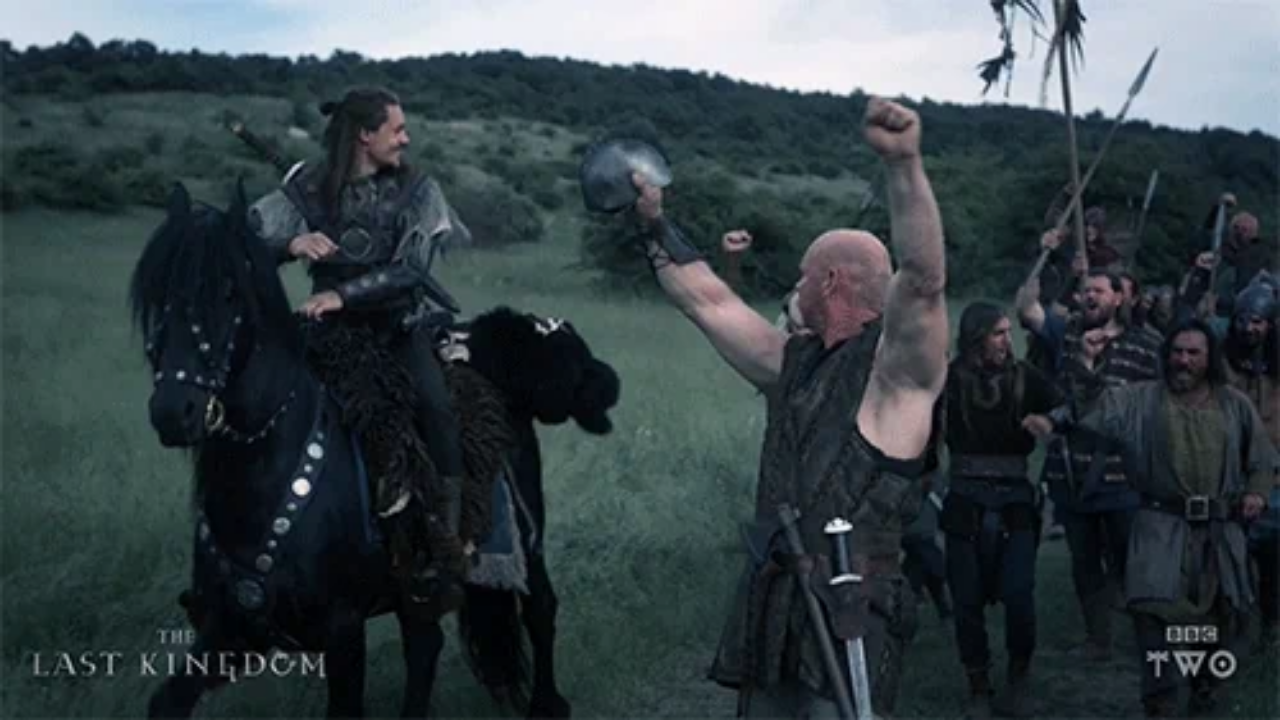

--- FILE ---
content_type: text/html
request_url: https://giphy.com/embed/3og0IToRp5lUiBGvKw
body_size: 2731
content:

<!DOCTYPE html>
<html>
    <head>
        <meta charset="utf-8" />
        <title>Happy Bbc Two GIF by BBC - Find &amp; Share on GIPHY</title>
        
            <link rel="canonical" href="https://giphy.com/gifs/bbc-happy-celebrate-3og0IToRp5lUiBGvKw" />
        
        <meta name="description" content="Discover &amp; share this BBC GIF with everyone you know. GIPHY is how you search, share, discover, and create GIFs." />
        <meta name="author" content="GIPHY" />
        <meta name="keywords" content="Animated GIFs, GIFs, Giphy" />
        <meta name="alexaVerifyID" content="HMyPJIK-pLEheM5ACWFf6xvnA2U" />
        <meta name="viewport" content="width=device-width, initial-scale=1" />
        <meta name="robots" content="noindex, noimageindex, noai, noimageai" />
        <meta property="og:url" content="https://media2.giphy.com/media/v1.Y2lkPWRkYTI0ZDUwanlqamZwaHh0dGVvN2c0eTd6ZG4yODhmcGd5OTJoMDV3Zjhyd3M3dyZlcD12MV9pbnRlcm5hbF9naWZfYnlfaWQmY3Q9Zw/3og0IToRp5lUiBGvKw/giphy.gif" />
        <meta property="og:title" content="Happy Bbc Two GIF by BBC - Find &amp; Share on GIPHY" />
        <meta property="og:description" content="Discover &amp; share this BBC GIF with everyone you know. GIPHY is how you search, share, discover, and create GIFs." />
        <meta property="og:type" content="video.other" />
        <meta property="og:image" content="https://media2.giphy.com/media/v1.Y2lkPWRkYTI0ZDUwanlqamZwaHh0dGVvN2c0eTd6ZG4yODhmcGd5OTJoMDV3Zjhyd3M3dyZlcD12MV9pbnRlcm5hbF9naWZfYnlfaWQmY3Q9Zw/3og0IToRp5lUiBGvKw/200.gif" />
        <meta property="og:site_name" content="GIPHY" />
        <meta property="fb:app_id" content="406655189415060" />
        <meta name="twitter:card" value="player" />
        <meta name="twitter:title" value="Happy Bbc Two GIF by BBC - Find &amp; Share on GIPHY" />
        <meta name="twitter:description" value="Discover &amp; share this BBC GIF with everyone you know. GIPHY is how you search, share, discover, and create GIFs." />
        <meta name="twitter:image" value="https://media2.giphy.com/media/v1.Y2lkPWRkYTI0ZDUwanlqamZwaHh0dGVvN2c0eTd6ZG4yODhmcGd5OTJoMDV3Zjhyd3M3dyZlcD12MV9pbnRlcm5hbF9naWZfYnlfaWQmY3Q9Zw/3og0IToRp5lUiBGvKw/giphy_s.gif" />
        <meta name="twitter:site" value="@giphy" />
        <style type="text/css">
            html,
            body {
                height: 100%;
            }

            body {
                margin: 0;
                padding: 0;
            }

            .embed {
                background: no-repeat url('https://media2.giphy.com/media/v1.Y2lkPWRkYTI0ZDUwanlqamZwaHh0dGVvN2c0eTd6ZG4yODhmcGd5OTJoMDV3Zjhyd3M3dyZlcD12MV9pbnRlcm5hbF9naWZfYnlfaWQmY3Q9Zw/3og0IToRp5lUiBGvKw/200w_s.gif') center center;
                background-size: contain;
                height: 100%;
                width: 100%;
            }
        </style>
    </head>
    <!-- Google Tag Manager -->
    <script>
        ;(function (w, d, s, l, i) {
            w[l] = w[l] || []
            w[l].push({ 'gtm.start': new Date().getTime(), event: 'gtm.js' })
            var f = d.getElementsByTagName(s)[0],
                j = d.createElement(s),
                dl = l != 'dataLayer' ? '&l=' + l : ''
            j.async = true
            j.src = 'https://www.googletagmanager.com/gtm.js?id=' + i + dl
            f.parentNode.insertBefore(j, f)
        })(window, document, 'script', 'dataLayer', 'GTM-WJSSCWX')
    </script>
    <!-- End Google Tag Manager -->

    <script async src="https://www.googletagmanager.com/gtag/js?id=G-VNYPEBL4PG"></script>

    <body>
        <!-- Google Tag Manager (noscript) -->
        <noscript
            ><iframe
                src="https://www.googletagmanager.com/ns.html?id=GTM-WJSSCWX"
                height="0"
                width="0"
                style="display: none; visibility: hidden"
            ></iframe
        ></noscript>
        <!-- End Google Tag Manager (noscript) -->

        <div class="embed"></div>
        <script>
            window.GIPHY_FE_EMBED_KEY = 'eDs1NYmCVgdHvI1x0nitWd5ClhDWMpRE'
            window.GIPHY_API_URL = 'https://api.giphy.com/v1/'
            window.GIPHY_PINGBACK_URL = 'https://pingback.giphy.com'
        </script>
        <script src="/static/dist/runtime.a9eab25a.bundle.js"></script> <script src="/static/dist/gifEmbed.80980e8d.bundle.js"></script>
        <script>
            var Giphy = Giphy || {};
            if (Giphy.renderGifEmbed) {
                Giphy.renderGifEmbed(document.querySelector('.embed'), {
                    gif: {"id": "3og0IToRp5lUiBGvKw", "title": "Happy Bbc Two GIF by BBC", "images": {"looping": {"mp4": "https://media2.giphy.com/media/v1.Y2lkPWRkYTI0ZDUwanlqamZwaHh0dGVvN2c0eTd6ZG4yODhmcGd5OTJoMDV3Zjhyd3M3dyZlcD12MV9pbnRlcm5hbF9naWZfYnlfaWQmY3Q9Zw/3og0IToRp5lUiBGvKw/giphy-loop.mp4", "mp4_size": 3011497}, "source": {"url": "https://media2.giphy.com/media/v1.Y2lkPWRkYTI0ZDUwanlqamZwaHh0dGVvN2c0eTd6ZG4yODhmcGd5OTJoMDV3Zjhyd3M3dyZlcD12MV9pbnRlcm5hbF9naWZfYnlfaWQmY3Q9Zw/3og0IToRp5lUiBGvKw/source.gif", "width": 500, "height": 281, "size": 6331803}, "downsized": {"url": "https://media2.giphy.com/media/v1.Y2lkPWRkYTI0ZDUwanlqamZwaHh0dGVvN2c0eTd6ZG4yODhmcGd5OTJoMDV3Zjhyd3M3dyZlcD12MV9pbnRlcm5hbF9naWZfYnlfaWQmY3Q9Zw/3og0IToRp5lUiBGvKw/giphy-downsized.gif", "width": 400, "height": 224, "size": 1937051}, "downsized_large": {"url": "https://media2.giphy.com/media/v1.Y2lkPWRkYTI0ZDUwanlqamZwaHh0dGVvN2c0eTd6ZG4yODhmcGd5OTJoMDV3Zjhyd3M3dyZlcD12MV9pbnRlcm5hbF9naWZfYnlfaWQmY3Q9Zw/3og0IToRp5lUiBGvKw/giphy.gif", "width": 500, "height": 281, "size": 3498215}, "downsized_medium": {"url": "https://media2.giphy.com/media/v1.Y2lkPWRkYTI0ZDUwanlqamZwaHh0dGVvN2c0eTd6ZG4yODhmcGd5OTJoMDV3Zjhyd3M3dyZlcD12MV9pbnRlcm5hbF9naWZfYnlfaWQmY3Q9Zw/3og0IToRp5lUiBGvKw/giphy.gif", "width": 500, "height": 281, "size": 3498215}, "downsized_small": {"width": 316, "height": 178, "mp4": "https://media2.giphy.com/media/v1.Y2lkPWRkYTI0ZDUwanlqamZwaHh0dGVvN2c0eTd6ZG4yODhmcGd5OTJoMDV3Zjhyd3M3dyZlcD12MV9pbnRlcm5hbF9naWZfYnlfaWQmY3Q9Zw/3og0IToRp5lUiBGvKw/giphy-downsized-small.mp4", "mp4_size": 198351}, "downsized_still": {"url": "https://media2.giphy.com/media/v1.Y2lkPWRkYTI0ZDUwanlqamZwaHh0dGVvN2c0eTd6ZG4yODhmcGd5OTJoMDV3Zjhyd3M3dyZlcD12MV9pbnRlcm5hbF9naWZfYnlfaWQmY3Q9Zw/3og0IToRp5lUiBGvKw/giphy-downsized_s.gif", "width": 400, "height": 224, "size": 32806}, "fixed_height": {"url": "https://media2.giphy.com/media/v1.Y2lkPWRkYTI0ZDUwanlqamZwaHh0dGVvN2c0eTd6ZG4yODhmcGd5OTJoMDV3Zjhyd3M3dyZlcD12MV9pbnRlcm5hbF9naWZfYnlfaWQmY3Q9Zw/3og0IToRp5lUiBGvKw/200.gif", "width": 358, "height": 200, "size": 1704060, "mp4": "https://media2.giphy.com/media/v1.Y2lkPWRkYTI0ZDUwanlqamZwaHh0dGVvN2c0eTd6ZG4yODhmcGd5OTJoMDV3Zjhyd3M3dyZlcD12MV9pbnRlcm5hbF9naWZfYnlfaWQmY3Q9Zw/3og0IToRp5lUiBGvKw/200.mp4", "mp4_size": 362746, "webp": "https://media2.giphy.com/media/v1.Y2lkPWRkYTI0ZDUwanlqamZwaHh0dGVvN2c0eTd6ZG4yODhmcGd5OTJoMDV3Zjhyd3M3dyZlcD12MV9pbnRlcm5hbF9naWZfYnlfaWQmY3Q9Zw/3og0IToRp5lUiBGvKw/200.webp", "webp_size": 917898}, "fixed_height_downsampled": {"url": "https://media2.giphy.com/media/v1.Y2lkPWRkYTI0ZDUwanlqamZwaHh0dGVvN2c0eTd6ZG4yODhmcGd5OTJoMDV3Zjhyd3M3dyZlcD12MV9pbnRlcm5hbF9naWZfYnlfaWQmY3Q9Zw/3og0IToRp5lUiBGvKw/200_d.gif", "width": 358, "height": 200, "size": 148896, "webp": "https://media2.giphy.com/media/v1.Y2lkPWRkYTI0ZDUwanlqamZwaHh0dGVvN2c0eTd6ZG4yODhmcGd5OTJoMDV3Zjhyd3M3dyZlcD12MV9pbnRlcm5hbF9naWZfYnlfaWQmY3Q9Zw/3og0IToRp5lUiBGvKw/200_d.webp", "webp_size": 113618}, "fixed_height_small": {"url": "https://media2.giphy.com/media/v1.Y2lkPWRkYTI0ZDUwanlqamZwaHh0dGVvN2c0eTd6ZG4yODhmcGd5OTJoMDV3Zjhyd3M3dyZlcD12MV9pbnRlcm5hbF9naWZfYnlfaWQmY3Q9Zw/3og0IToRp5lUiBGvKw/100.gif", "width": 176, "height": 100, "size": 512930, "mp4": "https://media2.giphy.com/media/v1.Y2lkPWRkYTI0ZDUwanlqamZwaHh0dGVvN2c0eTd6ZG4yODhmcGd5OTJoMDV3Zjhyd3M3dyZlcD12MV9pbnRlcm5hbF9naWZfYnlfaWQmY3Q9Zw/3og0IToRp5lUiBGvKw/100.mp4", "mp4_size": 121316, "webp": "https://media2.giphy.com/media/v1.Y2lkPWRkYTI0ZDUwanlqamZwaHh0dGVvN2c0eTd6ZG4yODhmcGd5OTJoMDV3Zjhyd3M3dyZlcD12MV9pbnRlcm5hbF9naWZfYnlfaWQmY3Q9Zw/3og0IToRp5lUiBGvKw/100.webp", "webp_size": 222856}, "fixed_height_small_still": {"url": "https://media2.giphy.com/media/v1.Y2lkPWRkYTI0ZDUwanlqamZwaHh0dGVvN2c0eTd6ZG4yODhmcGd5OTJoMDV3Zjhyd3M3dyZlcD12MV9pbnRlcm5hbF9naWZfYnlfaWQmY3Q9Zw/3og0IToRp5lUiBGvKw/100_s.gif", "width": 176, "height": 100, "size": 7602}, "fixed_height_still": {"url": "https://media2.giphy.com/media/v1.Y2lkPWRkYTI0ZDUwanlqamZwaHh0dGVvN2c0eTd6ZG4yODhmcGd5OTJoMDV3Zjhyd3M3dyZlcD12MV9pbnRlcm5hbF9naWZfYnlfaWQmY3Q9Zw/3og0IToRp5lUiBGvKw/200_s.gif", "width": 358, "height": 200, "size": 23853}, "fixed_width": {"url": "https://media2.giphy.com/media/v1.Y2lkPWRkYTI0ZDUwanlqamZwaHh0dGVvN2c0eTd6ZG4yODhmcGd5OTJoMDV3Zjhyd3M3dyZlcD12MV9pbnRlcm5hbF9naWZfYnlfaWQmY3Q9Zw/3og0IToRp5lUiBGvKw/200w.gif", "width": 200, "height": 112, "size": 619192, "mp4": "https://media2.giphy.com/media/v1.Y2lkPWRkYTI0ZDUwanlqamZwaHh0dGVvN2c0eTd6ZG4yODhmcGd5OTJoMDV3Zjhyd3M3dyZlcD12MV9pbnRlcm5hbF9naWZfYnlfaWQmY3Q9Zw/3og0IToRp5lUiBGvKw/200w.mp4", "mp4_size": 151457, "webp": "https://media2.giphy.com/media/v1.Y2lkPWRkYTI0ZDUwanlqamZwaHh0dGVvN2c0eTd6ZG4yODhmcGd5OTJoMDV3Zjhyd3M3dyZlcD12MV9pbnRlcm5hbF9naWZfYnlfaWQmY3Q9Zw/3og0IToRp5lUiBGvKw/200w.webp", "webp_size": 285762}, "fixed_width_downsampled": {"url": "https://media2.giphy.com/media/v1.Y2lkPWRkYTI0ZDUwanlqamZwaHh0dGVvN2c0eTd6ZG4yODhmcGd5OTJoMDV3Zjhyd3M3dyZlcD12MV9pbnRlcm5hbF9naWZfYnlfaWQmY3Q9Zw/3og0IToRp5lUiBGvKw/200w_d.gif", "width": 200, "height": 112, "size": 53784, "webp": "https://media2.giphy.com/media/v1.Y2lkPWRkYTI0ZDUwanlqamZwaHh0dGVvN2c0eTd6ZG4yODhmcGd5OTJoMDV3Zjhyd3M3dyZlcD12MV9pbnRlcm5hbF9naWZfYnlfaWQmY3Q9Zw/3og0IToRp5lUiBGvKw/200w_d.webp", "webp_size": 39438}, "fixed_width_small": {"url": "https://media2.giphy.com/media/v1.Y2lkPWRkYTI0ZDUwanlqamZwaHh0dGVvN2c0eTd6ZG4yODhmcGd5OTJoMDV3Zjhyd3M3dyZlcD12MV9pbnRlcm5hbF9naWZfYnlfaWQmY3Q9Zw/3og0IToRp5lUiBGvKw/100w.gif", "width": 100, "height": 56, "size": 201782, "mp4": "https://media2.giphy.com/media/v1.Y2lkPWRkYTI0ZDUwanlqamZwaHh0dGVvN2c0eTd6ZG4yODhmcGd5OTJoMDV3Zjhyd3M3dyZlcD12MV9pbnRlcm5hbF9naWZfYnlfaWQmY3Q9Zw/3og0IToRp5lUiBGvKw/100w.mp4", "mp4_size": 47762, "webp": "https://media2.giphy.com/media/v1.Y2lkPWRkYTI0ZDUwanlqamZwaHh0dGVvN2c0eTd6ZG4yODhmcGd5OTJoMDV3Zjhyd3M3dyZlcD12MV9pbnRlcm5hbF9naWZfYnlfaWQmY3Q9Zw/3og0IToRp5lUiBGvKw/100w.webp", "webp_size": 90444}, "fixed_width_small_still": {"url": "https://media2.giphy.com/media/v1.Y2lkPWRkYTI0ZDUwanlqamZwaHh0dGVvN2c0eTd6ZG4yODhmcGd5OTJoMDV3Zjhyd3M3dyZlcD12MV9pbnRlcm5hbF9naWZfYnlfaWQmY3Q9Zw/3og0IToRp5lUiBGvKw/100w_s.gif", "width": 100, "height": 56, "size": 3534}, "fixed_width_still": {"url": "https://media2.giphy.com/media/v1.Y2lkPWRkYTI0ZDUwanlqamZwaHh0dGVvN2c0eTd6ZG4yODhmcGd5OTJoMDV3Zjhyd3M3dyZlcD12MV9pbnRlcm5hbF9naWZfYnlfaWQmY3Q9Zw/3og0IToRp5lUiBGvKw/200w_s.gif", "width": 200, "height": 112, "size": 9061}, "original": {"url": "https://media2.giphy.com/media/v1.Y2lkPWRkYTI0ZDUwanlqamZwaHh0dGVvN2c0eTd6ZG4yODhmcGd5OTJoMDV3Zjhyd3M3dyZlcD12MV9pbnRlcm5hbF9naWZfYnlfaWQmY3Q9Zw/3og0IToRp5lUiBGvKw/giphy.gif", "width": 500, "height": 281, "size": 3498215, "frames": 65, "hash": "7d37d724956f5d509b34329b8792f90d", "mp4": "https://media2.giphy.com/media/v1.Y2lkPWRkYTI0ZDUwanlqamZwaHh0dGVvN2c0eTd6ZG4yODhmcGd5OTJoMDV3Zjhyd3M3dyZlcD12MV9pbnRlcm5hbF9naWZfYnlfaWQmY3Q9Zw/3og0IToRp5lUiBGvKw/giphy.mp4", "mp4_size": 495075, "webp": "https://media2.giphy.com/media/v1.Y2lkPWRkYTI0ZDUwanlqamZwaHh0dGVvN2c0eTd6ZG4yODhmcGd5OTJoMDV3Zjhyd3M3dyZlcD12MV9pbnRlcm5hbF9naWZfYnlfaWQmY3Q9Zw/3og0IToRp5lUiBGvKw/giphy.webp", "webp_size": 1635986}, "original_mp4": {"width": 478, "height": 268, "mp4": "https://media2.giphy.com/media/v1.Y2lkPWRkYTI0ZDUwanlqamZwaHh0dGVvN2c0eTd6ZG4yODhmcGd5OTJoMDV3Zjhyd3M3dyZlcD12MV9pbnRlcm5hbF9naWZfYnlfaWQmY3Q9Zw/3og0IToRp5lUiBGvKw/giphy.mp4", "mp4_size": 495075}, "original_still": {"url": "https://media2.giphy.com/media/v1.Y2lkPWRkYTI0ZDUwanlqamZwaHh0dGVvN2c0eTd6ZG4yODhmcGd5OTJoMDV3Zjhyd3M3dyZlcD12MV9pbnRlcm5hbF9naWZfYnlfaWQmY3Q9Zw/3og0IToRp5lUiBGvKw/giphy_s.gif", "width": 500, "height": 281, "size": 36338}, "preview": {"width": 117, "height": 66, "mp4": "https://media2.giphy.com/media/v1.Y2lkPWRkYTI0ZDUwanlqamZwaHh0dGVvN2c0eTd6ZG4yODhmcGd5OTJoMDV3Zjhyd3M3dyZlcD12MV9pbnRlcm5hbF9naWZfYnlfaWQmY3Q9Zw/3og0IToRp5lUiBGvKw/giphy-preview.mp4", "mp4_size": 44062}, "preview_gif": {"url": "https://media2.giphy.com/media/v1.Y2lkPWRkYTI0ZDUwanlqamZwaHh0dGVvN2c0eTd6ZG4yODhmcGd5OTJoMDV3Zjhyd3M3dyZlcD12MV9pbnRlcm5hbF9naWZfYnlfaWQmY3Q9Zw/3og0IToRp5lUiBGvKw/giphy-preview.gif", "width": 100, "height": 56, "size": 28670}, "preview_webp": {"url": "https://media2.giphy.com/media/v1.Y2lkPWRkYTI0ZDUwanlqamZwaHh0dGVvN2c0eTd6ZG4yODhmcGd5OTJoMDV3Zjhyd3M3dyZlcD12MV9pbnRlcm5hbF9naWZfYnlfaWQmY3Q9Zw/3og0IToRp5lUiBGvKw/giphy-preview.webp", "width": 100, "height": 56, "size": 20214}}, "is_video": false, "tags": [], "cta": {"text": "", "link": ""}, "featured_tags": [], "embed_url": "https://giphy.com/embed/3og0IToRp5lUiBGvKw", "relative_url": "/gifs/bbc-happy-celebrate-3og0IToRp5lUiBGvKw", "type": "gif", "index_id": 40400944, "slug": "bbc-happy-celebrate-3og0IToRp5lUiBGvKw", "url": "https://giphy.com/gifs/bbc-happy-celebrate-3og0IToRp5lUiBGvKw", "short_url": null, "bitly_url": null, "username": "bbc", "rating": "g", "source_image_url": null, "source_post_url": "", "source_content_url": null, "source_tld": "", "source_domain": null, "source_caption": "", "source_body": null, "has_attribution": false, "is_hidden": false, "is_removed": false, "is_community": false, "is_anonymous": false, "is_featured": false, "is_realtime": false, "is_indexable": null, "is_sticker": false, "is_preserve_size": null, "is_trending": false, "gps_no_trend": false, "create_datetime": null, "update_datetime": null, "trending_datetime": null, "external_media": null, "import_type": null, "user": {"id": 262243, "username": "bbc", "avatar_url": "https://media.giphy.com/avatars/bbc/ve2vuS4qwkWK.png", "display_name": "BBC", "user_type": "partner", "twitter": "bbciplayer", "is_public": true, "is_verified": true, "is_freelance": false, "is_community": false, "is_upgraded": true, "is_partner_or_artist": true, "suppress_chrome": false, "website_url": "http://www.bbc.co.uk", "twitter_url": "https://twitter.com/bbciplayer", "facebook_url": "http://www.facebook.com/bbc", "instagram_url": "https://instagram.com/bbciplayer", "tumblr_url": "", "tiktok_url": "", "youtube_url": "https://www.youtube.com/bbc", "attribution_display_name": "BBC", "disable_freelance_popup": false, "name": "BBC", "about_bio": "Our mission is to enrich your life and to inform, educate and entertain you, wherever you are.", "description": "Our mission is to enrich your life and to inform, educate and entertain you, wherever you are.", "profile_url": "https://giphy.com/bbc"}, "alt_text": ""},
                    autoPlay: "",
                    hideVideo: false,
                    isTwitter: false,
                    trackingQueryString: 'utm_source=iframe&utm_medium=embed&utm_campaign=Embeds&utm_term='
                })
            }
        </script>
    </body>
</html>
